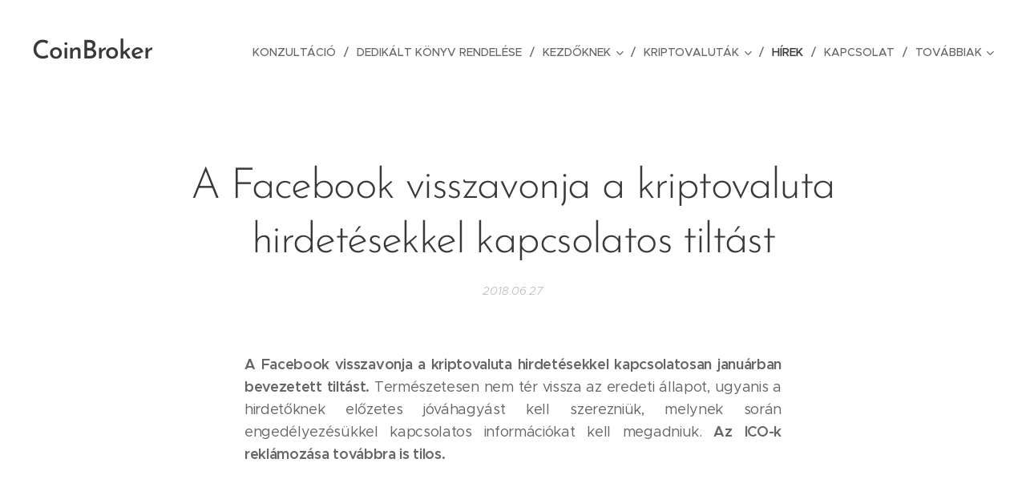

--- FILE ---
content_type: text/html; charset=UTF-8
request_url: https://www.coinbroker.hu/l/a-facebook-visszavonja-a-kriptovaluta-hirdetesekkel-kapcsolatos-tiltast/
body_size: 19916
content:
<!DOCTYPE html>
<html class="no-js" prefix="og: https://ogp.me/ns#" lang="hu">
<head><link rel="preconnect" href="https://duyn491kcolsw.cloudfront.net" crossorigin><link rel="preconnect" href="https://fonts.gstatic.com" crossorigin><meta charset="utf-8"><link rel="icon" href="https://duyn491kcolsw.cloudfront.net/files/2d/2di/2div3h.svg?ph=7ba39d276b" type="image/svg+xml" sizes="any"><link rel="icon" href="https://duyn491kcolsw.cloudfront.net/files/07/07f/07fzq8.svg?ph=7ba39d276b" type="image/svg+xml" sizes="16x16"><link rel="icon" href="https://duyn491kcolsw.cloudfront.net/files/1j/1j3/1j3767.ico?ph=7ba39d276b"><link rel="apple-touch-icon" href="https://duyn491kcolsw.cloudfront.net/files/1j/1j3/1j3767.ico?ph=7ba39d276b"><link rel="icon" href="https://duyn491kcolsw.cloudfront.net/files/1j/1j3/1j3767.ico?ph=7ba39d276b">
    <meta http-equiv="X-UA-Compatible" content="IE=edge">
    <title>A Facebook visszavonja a kriptovaluta hirdetésekkel kapcsolatos tiltást :: CoinBroker</title>
    <meta name="viewport" content="width=device-width,initial-scale=1">
    <meta name="msapplication-tap-highlight" content="no">
    
    <link href="https://duyn491kcolsw.cloudfront.net/files/0r/0rk/0rklmm.css?ph=7ba39d276b" media="print" rel="stylesheet">
    <link href="https://duyn491kcolsw.cloudfront.net/files/2e/2e5/2e5qgh.css?ph=7ba39d276b" media="screen and (min-width:100000em)" rel="stylesheet" data-type="cq" disabled>
    <link rel="stylesheet" href="https://duyn491kcolsw.cloudfront.net/files/41/41k/41kc5i.css?ph=7ba39d276b"><link rel="stylesheet" href="https://duyn491kcolsw.cloudfront.net/files/3b/3b2/3b2e8e.css?ph=7ba39d276b" media="screen and (min-width:37.5em)"><link rel="stylesheet" href="https://duyn491kcolsw.cloudfront.net/files/2v/2vp/2vpyx8.css?ph=7ba39d276b" data-wnd_color_scheme_file=""><link rel="stylesheet" href="https://duyn491kcolsw.cloudfront.net/files/34/34q/34qmjb.css?ph=7ba39d276b" data-wnd_color_scheme_desktop_file="" media="screen and (min-width:37.5em)" disabled=""><link rel="stylesheet" href="https://duyn491kcolsw.cloudfront.net/files/1j/1jo/1jorv9.css?ph=7ba39d276b" data-wnd_additive_color_file=""><link rel="stylesheet" href="https://duyn491kcolsw.cloudfront.net/files/1p/1pz/1pz926.css?ph=7ba39d276b" data-wnd_typography_file=""><link rel="stylesheet" href="https://duyn491kcolsw.cloudfront.net/files/1q/1qi/1qidly.css?ph=7ba39d276b" data-wnd_typography_desktop_file="" media="screen and (min-width:37.5em)" disabled=""><script>(()=>{let e=!1;const t=()=>{if(!e&&window.innerWidth>=600){for(let e=0,t=document.querySelectorAll('head > link[href*="css"][media="screen and (min-width:37.5em)"]');e<t.length;e++)t[e].removeAttribute("disabled");e=!0}};t(),window.addEventListener("resize",t),"container"in document.documentElement.style||fetch(document.querySelector('head > link[data-type="cq"]').getAttribute("href")).then((e=>{e.text().then((e=>{const t=document.createElement("style");document.head.appendChild(t),t.appendChild(document.createTextNode(e)),import("https://duyn491kcolsw.cloudfront.net/client/js.polyfill/container-query-polyfill.modern.js").then((()=>{let e=setInterval((function(){document.body&&(document.body.classList.add("cq-polyfill-loaded"),clearInterval(e))}),100)}))}))}))})()</script>
<link rel="preload stylesheet" href="https://duyn491kcolsw.cloudfront.net/files/2m/2m8/2m8msc.css?ph=7ba39d276b" as="style"><meta name="description" content="A Facebook visszavonja a kriptovaluta hirdetésekkel kapcsolatosan januárban bevezetett tiltást. Természetesen nem tér vissza az eredeti állapot, ugyanis a hirdetőknek előzetes jóváhagyást kell szerezniük, melynek során engedélyezésükkel kapcsolatos információkat kell megadniuk. Az ICO-k reklámozása továbbra is tilos."><meta name="keywords" content=""><meta name="generator" content="Webnode 2"><meta name="apple-mobile-web-app-capable" content="no"><meta name="apple-mobile-web-app-status-bar-style" content="black"><meta name="format-detection" content="telephone=no">



<meta property="og:url" content="https://coinbroker.hu/l/a-facebook-visszavonja-a-kriptovaluta-hirdetesekkel-kapcsolatos-tiltast/"><meta property="og:title" content="A Facebook visszavonja a kriptovaluta hirdetésekkel kapcsolatos tiltást :: CoinBroker"><meta property="og:type" content="article"><meta property="og:description" content="A Facebook visszavonja a kriptovaluta hirdetésekkel kapcsolatosan januárban bevezetett tiltást. Természetesen nem tér vissza az eredeti állapot, ugyanis a hirdetőknek előzetes jóváhagyást kell szerezniük, melynek során engedélyezésükkel kapcsolatos információkat kell megadniuk. Az ICO-k reklámozása továbbra is tilos."><meta property="og:site_name" content="CoinBroker"><meta property="og:image" content="https://7ba39d276b.clvaw-cdnwnd.com/62b2a453390396ee06da7945f7c8b63a/200000638-be11dbf12c/700/2018-06-27_09h58_43.png?ph=7ba39d276b"><meta property="og:article:published_time" content="2018-06-27T00:00:00+0200"><meta property="fb:app_id" content="225951590755638"><meta name="robots" content="index,follow"><link rel="canonical" href="https://www.coinbroker.hu/l/a-facebook-visszavonja-a-kriptovaluta-hirdetesekkel-kapcsolatos-tiltast/"><script>window.checkAndChangeSvgColor=function(c){try{var a=document.getElementById(c);if(a){c=[["border","borderColor"],["outline","outlineColor"],["color","color"]];for(var h,b,d,f=[],e=0,m=c.length;e<m;e++)if(h=window.getComputedStyle(a)[c[e][1]].replace(/\s/g,"").match(/^rgb[a]?\(([0-9]{1,3}),([0-9]{1,3}),([0-9]{1,3})/i)){b="";for(var g=1;3>=g;g++)b+=("0"+parseInt(h[g],10).toString(16)).slice(-2);"0"===b.charAt(0)&&(d=parseInt(b.substr(0,2),16),d=Math.max(16,d),b=d.toString(16)+b.slice(-4));f.push(c[e][0]+"="+b)}if(f.length){var k=a.getAttribute("data-src"),l=k+(0>k.indexOf("?")?"?":"&")+f.join("&");a.src!=l&&(a.src=l,a.outerHTML=a.outerHTML)}}}catch(n){}};</script><script>
		window._gtmDataLayer = window._gtmDataLayer || [];
		(function(w,d,s,l,i){w[l]=w[l]||[];w[l].push({'gtm.start':new Date().getTime(),event:'gtm.js'});
		var f=d.getElementsByTagName(s)[0],j=d.createElement(s),dl=l!='dataLayer'?'&l='+l:'';
		j.async=true;j.src='https://www.googletagmanager.com/gtm.js?id='+i+dl;f.parentNode.insertBefore(j,f);})
		(window,document,'script','_gtmDataLayer','GTM-542MMSL');</script></head>
<body class="l wt-blogpost ac-h ac-i ac-n l-default l-d-none b-btn-sq b-btn-s-l b-btn-dn b-btn-bw-1 img-d-n img-t-o img-h-z line-solid b-e-ds lbox-d c-s-n hn-tbg  wnd-fe"><noscript>
				<iframe
				 src="https://www.googletagmanager.com/ns.html?id=GTM-542MMSL"
				 height="0"
				 width="0"
				 style="display:none;visibility:hidden"
				 >
				 </iframe>
			</noscript>

<div class="wnd-page l-page cs-gray ac-none t-t-fs-m t-t-fw-m t-t-sp-n t-t-d-n t-s-fs-s t-s-fw-m t-s-sp-n t-s-d-n t-p-fs-m t-p-fw-m t-p-sp-n t-h-fs-s t-h-fw-s t-h-sp-n t-bq-fs-m t-bq-fw-m t-bq-sp-n t-bq-d-q t-btn-fw-l t-nav-fw-l t-pd-fw-l t-nav-tt-u">
    <div class="l-w t cf t-29">
        <div class="l-bg cf">
            <div class="s-bg-l">
                
                
            </div>
        </div>
        <header class="l-h cf">
            <div class="sw cf">
	<div class="sw-c cf"><section data-space="true" class="s s-hn s-hn-default wnd-mt-classic wnd-na-c logo-classic sc-none   wnd-w-wide wnd-nh-l hn-no-bg sc-w   wnd-nav-sticky menu-delimiters-slash">
	<div class="s-w">
		<div class="s-o">

			<div class="s-bg">
                <div class="s-bg-l">
                    
                    
                </div>
			</div>

			<div class="h-w h-f wnd-fixed">

				<div class="n-l">
					<div class="s-c menu-nav">
						<div class="logo-block">
							<div class="b b-l logo logo-default logo-nb brandon-grotesque wnd-logo-with-text logo-32 b-ls-l">
	<div class="b-l-c logo-content">
		<a class="b-l-link logo-link" href="/home/">

			

			

			<div class="b-l-br logo-br"></div>

			<div class="b-l-text logo-text-wrapper">
				<div class="b-l-text-w logo-text">
					<span class="b-l-text-c logo-text-cell">CoinBroker</span>
				</div>
			</div>

		</a>
	</div>
</div>
						</div>

						<div id="menu-slider">
							<div id="menu-block">
								<nav id="menu"><div class="menu-font menu-wrapper">
	<a href="#" class="menu-close" rel="nofollow" title="Close Menu"></a>
	<ul role="menubar" aria-label="Menü" class="level-1">
		<li role="none">
			<a class="menu-item" role="menuitem" href="/egyedi-konzultacio/"><span class="menu-item-text">Konzultáció</span></a>
			
		</li><li role="none">
			<a class="menu-item" role="menuitem" href="/dedikalt-konyv/"><span class="menu-item-text">Dedikált könyv rendelése</span></a>
			
		</li><li role="none" class="wnd-with-submenu">
			<a class="menu-item" role="menuitem" href="/kezdoknek/"><span class="menu-item-text">Kezdőknek</span></a>
			<ul role="menubar" aria-label="Menü" class="level-2">
		<li role="none">
			<a class="menu-item" role="menuitem" href="/kriptotozsdek/"><span class="menu-item-text">Kriptotőzsdék</span></a>
			
		</li><li role="none">
			<a class="menu-item" role="menuitem" href="/kriptovalutahasznalata/"><span class="menu-item-text">Kriptovaluták előnyei</span></a>
			
		</li><li role="none">
			<a class="menu-item" role="menuitem" href="/stabilcoinok/"><span class="menu-item-text">Stabilcoinok</span></a>
			
		</li><li role="none">
			<a class="menu-item" role="menuitem" href="/defi/"><span class="menu-item-text">DeFi</span></a>
			
		</li><li role="none">
			<a class="menu-item" role="menuitem" href="/biztonsag/"><span class="menu-item-text">Biztonság kérdése</span></a>
			
		</li><li role="none">
			<a class="menu-item" role="menuitem" href="/hard-fork/"><span class="menu-item-text">Hard fork</span></a>
			
		</li>
	</ul>
		</li><li role="none" class="wnd-with-submenu">
			<a class="menu-item" role="menuitem" href="/kriptoszotar-online/"><span class="menu-item-text">Kriptovaluták</span></a>
			<ul role="menubar" aria-label="Menü" class="level-2">
		<li role="none">
			<a class="menu-item" role="menuitem" href="/aave/"><span class="menu-item-text">AAVE</span></a>
			
		</li><li role="none">
			<a class="menu-item" role="menuitem" href="/algorand/"><span class="menu-item-text">Algorand</span></a>
			
		</li><li role="none">
			<a class="menu-item" role="menuitem" href="/apecoin/"><span class="menu-item-text">Apecoin</span></a>
			
		</li><li role="none">
			<a class="menu-item" role="menuitem" href="/arweave/"><span class="menu-item-text">Arweave</span></a>
			
		</li><li role="none">
			<a class="menu-item" role="menuitem" href="/audius/"><span class="menu-item-text">Audius</span></a>
			
		</li><li role="none">
			<a class="menu-item" role="menuitem" href="/automata-network/"><span class="menu-item-text">Automata Network</span></a>
			
		</li><li role="none">
			<a class="menu-item" role="menuitem" href="/avalanche/"><span class="menu-item-text">Avalanche</span></a>
			
		</li><li role="none">
			<a class="menu-item" role="menuitem" href="/binance-coin/"><span class="menu-item-text">Binance coin</span></a>
			
		</li><li role="none">
			<a class="menu-item" role="menuitem" href="/bitcoin/"><span class="menu-item-text">Bitcoin</span></a>
			
		</li><li role="none">
			<a class="menu-item" role="menuitem" href="/cardano/"><span class="menu-item-text">Cardano</span></a>
			
		</li><li role="none">
			<a class="menu-item" role="menuitem" href="/celo/"><span class="menu-item-text">Celo</span></a>
			
		</li><li role="none">
			<a class="menu-item" role="menuitem" href="/chainlink/"><span class="menu-item-text">Chainlink</span></a>
			
		</li><li role="none">
			<a class="menu-item" role="menuitem" href="/chiliz/"><span class="menu-item-text">Chiliz</span></a>
			
		</li><li role="none">
			<a class="menu-item" role="menuitem" href="/cosmos/"><span class="menu-item-text">Cosmos</span></a>
			
		</li><li role="none">
			<a class="menu-item" role="menuitem" href="/dash/"><span class="menu-item-text">Dash</span></a>
			
		</li><li role="none">
			<a class="menu-item" role="menuitem" href="/decentraland/"><span class="menu-item-text">Decentraland</span></a>
			
		</li><li role="none">
			<a class="menu-item" role="menuitem" href="/eos/"><span class="menu-item-text">EOS</span></a>
			
		</li><li role="none">
			<a class="menu-item" role="menuitem" href="/ethereum/"><span class="menu-item-text">Ethereum</span></a>
			
		</li><li role="none">
			<a class="menu-item" role="menuitem" href="/ethereum-classic/"><span class="menu-item-text">Ethereum Classic</span></a>
			
		</li><li role="none">
			<a class="menu-item" role="menuitem" href="/fantom/"><span class="menu-item-text">Fantom</span></a>
			
		</li><li role="none">
			<a class="menu-item" role="menuitem" href="/helium/"><span class="menu-item-text">Helium</span></a>
			
		</li><li role="none">
			<a class="menu-item" role="menuitem" href="/iost/"><span class="menu-item-text">IOST</span></a>
			
		</li><li role="none">
			<a class="menu-item" role="menuitem" href="/litecoin/"><span class="menu-item-text">Litecoin</span></a>
			
		</li><li role="none">
			<a class="menu-item" role="menuitem" href="/maker/"><span class="menu-item-text">Maker</span></a>
			
		</li><li role="none">
			<a class="menu-item" role="menuitem" href="/near/"><span class="menu-item-text">Near</span></a>
			
		</li><li role="none">
			<a class="menu-item" role="menuitem" href="/neo/"><span class="menu-item-text">NEO</span></a>
			
		</li><li role="none">
			<a class="menu-item" role="menuitem" href="/ontology/"><span class="menu-item-text">Ontology</span></a>
			
		</li><li role="none">
			<a class="menu-item" role="menuitem" href="/pancakeswap/"><span class="menu-item-text">Pancakeswap</span></a>
			
		</li><li role="none">
			<a class="menu-item" role="menuitem" href="/polkadot/"><span class="menu-item-text">Polkadot</span></a>
			
		</li><li role="none">
			<a class="menu-item" role="menuitem" href="/polygon/"><span class="menu-item-text">POLYGON</span></a>
			
		</li><li role="none">
			<a class="menu-item" role="menuitem" href="/quant/"><span class="menu-item-text">Quant</span></a>
			
		</li><li role="none">
			<a class="menu-item" role="menuitem" href="/ripple/"><span class="menu-item-text">Ripple</span></a>
			
		</li><li role="none">
			<a class="menu-item" role="menuitem" href="/safemoon/"><span class="menu-item-text">SAFEMOON</span></a>
			
		</li><li role="none">
			<a class="menu-item" role="menuitem" href="/singularitynet/"><span class="menu-item-text">SingularityNET</span></a>
			
		</li><li role="none">
			<a class="menu-item" role="menuitem" href="/solana/"><span class="menu-item-text">Solana</span></a>
			
		</li><li role="none">
			<a class="menu-item" role="menuitem" href="/stepn/"><span class="menu-item-text">STEPN</span></a>
			
		</li><li role="none">
			<a class="menu-item" role="menuitem" href="/terra/"><span class="menu-item-text">Terra</span></a>
			
		</li><li role="none">
			<a class="menu-item" role="menuitem" href="/thorchain/"><span class="menu-item-text">Thorchain</span></a>
			
		</li><li role="none">
			<a class="menu-item" role="menuitem" href="/tron/"><span class="menu-item-text">Tron</span></a>
			
		</li><li role="none">
			<a class="menu-item" role="menuitem" href="/uniswap/"><span class="menu-item-text">Uniswap</span></a>
			
		</li><li role="none">
			<a class="menu-item" role="menuitem" href="/vechain/"><span class="menu-item-text">VeChain</span></a>
			
		</li><li role="none">
			<a class="menu-item" role="menuitem" href="/zcash/"><span class="menu-item-text">Zcash</span></a>
			
		</li><li role="none">
			<a class="menu-item" role="menuitem" href="/zilliqa/"><span class="menu-item-text">Zilliqa</span></a>
			
		</li>
	</ul>
		</li><li role="none" class="wnd-active-path">
			<a class="menu-item" role="menuitem" href="/blog/"><span class="menu-item-text">Hírek</span></a>
			
		</li><li role="none">
			<a class="menu-item" role="menuitem" href="/kapcsolat/"><span class="menu-item-text">Kapcsolat</span></a>
			
		</li><li role="none">
			<a class="menu-item" role="menuitem" href="/privacy/"><span class="menu-item-text">privacy</span></a>
			
		</li>
	</ul>
	<span class="more-text">Továbbiak</span>
</div></nav>
							</div>
						</div>

						<div class="cart-and-mobile">
							
							

							<div id="menu-mobile">
								<a href="#" id="menu-submit"><span></span>Menü</a>
							</div>
						</div>

					</div>
				</div>

			</div>

		</div>
	</div>
</section></div>
</div>
        </header>
        <main class="l-m cf">
            <div class="sw cf">
	<div class="sw-c cf"><section data-space="true" class="s s-hm s-hm-bdh s-bdh cf sc-w   wnd-w-wider wnd-s-normal wnd-h-auto wnd-nh-l wnd-p-cc hn-no-bg hn-default">
    <div class="s-w cf">
	    <div class="s-o cf">
	        <div class="s-bg cf">
                <div class="s-bg-l">
                    
                    
                </div>
	        </div>
	        <div class="h-c s-c cf">
		        <div class="s-bdh-c b b-s-l b-s-r b-cs cf">
			        <div class="s-bdh-w">
			            <h1 class="s-bdh-t"><div class="ld">
	<span class="ld-c">A Facebook visszavonja a kriptovaluta hirdetésekkel kapcsolatos tiltást </span>
</div></h1>
			            <span class="s-bdh-d"><div class="ld">
	<span class="ld-c">2018.06.27</span>
</div></span>
			        </div>
		        </div>
	        </div>
	    </div>
    </div>
</section><section class="s s-basic cf sc-w   wnd-w-narrow wnd-s-normal wnd-h-auto" data-wnd_brightness="0" data-wnd_last_section>
	<div class="s-w cf">
		<div class="s-o s-fs cf">
			<div class="s-bg cf">
				<div class="s-bg-l">
                    
					
				</div>
			</div>
			<div class="s-c s-fs cf">
				<div class="ez cf wnd-no-cols">
	<div class="ez-c"><div class="b b-text cf">
	<div class="b-c b-text-c b-s b-s-t60 b-s-b60 b-cs cf"><p id="wnd_TextBlock_446301_inner_0" data-wnd_is_separable="1" data-wnd_separable_index="0" data-wnd_separable_id="wnd_TextBlock_446301" class="wnd-align-justify"><b>A Facebook visszavonja a kriptovaluta hirdetésekkel kapcsolatosan januárban
bevezetett tiltást. </b>Természetesen nem tér vissza az eredeti állapot, ugyanis a hirdetőknek
előzetes jóváhagyást kell szerezniük, melynek során engedélyezésükkel
kapcsolatos információkat kell megadniuk. <b>Az ICO-k reklámozása továbbra is
tilos. </b></p></div>
</div><div class="b-img b-img-default b b-s cf wnd-orientation-landscape wnd-type-image img-s-n" style="margin-left:22.08%;margin-right:22.08%;" id="wnd_ImageBlock_20848">
	<div class="b-img-w">
		<div class="b-img-c" style="padding-bottom:66.13%;text-align:center;">
            <picture><source type="image/webp" srcset="https://7ba39d276b.clvaw-cdnwnd.com/62b2a453390396ee06da7945f7c8b63a/200002037-ec2e1ec2e4/450/2018-06-27_09h58_43.webp?ph=7ba39d276b 450w, https://7ba39d276b.clvaw-cdnwnd.com/62b2a453390396ee06da7945f7c8b63a/200002037-ec2e1ec2e4/700/2018-06-27_09h58_43.webp?ph=7ba39d276b 496w, https://7ba39d276b.clvaw-cdnwnd.com/62b2a453390396ee06da7945f7c8b63a/200002037-ec2e1ec2e4/2018-06-27_09h58_43.webp?ph=7ba39d276b 496w" sizes="100vw" ><img id="wnd_ImageBlock_20848_img" src="https://7ba39d276b.clvaw-cdnwnd.com/62b2a453390396ee06da7945f7c8b63a/200000638-be11dbf12c/2018-06-27_09h58_43.png?ph=7ba39d276b" alt="" width="496" height="328" loading="lazy" style="top:0%;left:0%;width:100%;height:100%;position:absolute;" ></picture>
			</div>
		
	</div>
</div><div class="b b-text cf">
	<div class="b-c b-text-c b-s b-s-t60 b-s-b60 b-cs cf"><p id="wnd_TextBlock_446301_inner_1" data-wnd_is_separable="1" data-wnd_separable_index="1" data-wnd_separable_id="wnd_TextBlock_446301" class="wnd-align-justify">A korábbi tiltást a Facebook szándékosan akkor időzítette, amikor a
kriptovaluták szárnyaltak, viszont ezzel egyidőben rengeteg átveréssel és
csalással árasztották el a szabályozatlan piacot. A Facebookon kívül a Google,
a Twitter és a Snapchat is hasonlóan cselekedett.</p><p id="wnd_TextBlock_446301_inner_2" data-wnd_is_separable="1" data-wnd_separable_index="2" data-wnd_separable_id="wnd_TextBlock_446301" class="wnd-align-justify"><b>A Facebook szabályozása így a legálisan működő cégeket is letiltotta. Igaz,
hogy most újra lehetőséget kaptak a reklámozásra, de a megadott információk
alapján a Facebook dönti el, hogy engedélyezi-e azt vagy sem.</b></p><p id="wnd_TextBlock_446301_inner_3" data-wnd_is_separable="1" data-wnd_separable_index="3" data-wnd_separable_id="wnd_TextBlock_446301" class="wnd-align-justify">


</p><p id="wnd_TextBlock_446301_inner_4" data-wnd_is_separable="1" data-wnd_separable_index="4" data-wnd_separable_id="wnd_TextBlock_446301" class="wnd-align-justify">Továbbá májusban a Facebook létrehozott egy blockchain szakértői csoportot,
hogy vizsgálja és jobban megismerhesse a kriptovaluták mögött álló
technológiát.&nbsp;</p><p id="wnd_TextBlock_446301_inner_5" data-wnd_is_separable="1" data-wnd_separable_index="5" data-wnd_separable_id="wnd_TextBlock_446301" class="wnd-align-justify"><br></p><p id="wnd_TextBlock_446301_inner_6" data-wnd_is_separable="1" data-wnd_separable_index="6" data-wnd_separable_id="wnd_TextBlock_446301" class="wnd-align-justify">További információ: <a href="https://www.cnbc.com/2018/06/26/facebook-is-reversing-its-ban-on-cryptocurrency-ads.html" target="_blank">www.cnbc.com</a></p></div>
</div><div class="b b-s b-hr-line line-auto">
    <hr class="line-style line-color">
</div><div class="b b-text cf">
	<div class="b-c b-text-c b-s b-s-t60 b-s-b60 b-cs cf"><p class="wnd-align-center"><strong><a href="https://www.facebook.com/coinbroker.hu/" target="_blank">Híreinket a Facebook oldalunkon</a></strong> követheted nyomon, amelyhez már 2500-an csatlakoztak. Ha még több információt szeretnél hallani a témában, <a href="https://www.coinbroker.hu/kapcsolat/" target="_blank">iratkozz fel hírlevelünkre.</a></p><p class="wnd-align-center"><a href="https://twitter.com/kriptovalutak" target="_blank">Kövesd a híreket Twitter csatornánkon is!&nbsp;</a></p></div>
</div><div class="b b-s b-hr-line line-auto">
    <hr class="line-style line-color">
</div></div>
</div>
			</div>
		</div>
	</div>
</section></div>
</div>
<div class="s-bdf b-s b-s-t200 b-cs " data-wnd_social_buttons="true">
	<div class="s-bdf-share b-s-b200"><div id="fb-root"></div><script src="https://connect.facebook.net/hu_HU/sdk.js#xfbml=1&amp;version=v5.0&amp;appId=225951590755638&amp;autoLogAppEvents=1" async defer crossorigin="anonymous"></script><div style="margin-right: 20px" class="fb-share-button" data-href="https://www.coinbroker.hu/l/a-facebook-visszavonja-a-kriptovaluta-hirdetesekkel-kapcsolatos-tiltast/" data-layout="button" data-size="large"><a class="fb-xfbml-parse-ignore" target="_blank" href="https://www.facebook.com/sharer/sharer.php?u=https%3A%2F%2Fwww.coinbroker.hu%2Fl%2Fa-facebook-visszavonja-a-kriptovaluta-hirdetesekkel-kapcsolatos-tiltast%2F&amp;src=sdkpreparse">Share</a></div><a href="https://twitter.com/share" class="twitter-share-button" data-size="large">Tweet</a><script>window.twttr=function(t,e,r){var n,i=t.getElementsByTagName(e)[0],w=window.twttr||{};return t.getElementById(r)?w:((n=t.createElement(e)).id=r,n.src="https://platform.twitter.com/widgets.js",i.parentNode.insertBefore(n,i),w._e=[],w.ready=function(t){w._e.push(t)},w)}(document,"script","twitter-wjs");</script></div>
	<div class="s-bdf-comments"><div id="wnd-fb-comments" class="fb-comments" data-href="https://www.coinbroker.hu/l/a-facebook-visszavonja-a-kriptovaluta-hirdetesekkel-kapcsolatos-tiltast/" data-numposts="5" data-colorscheme="light"></div></div>
	<div class="s-bdf-html"></div>
</div>

        </main>
        <footer class="l-f cf">
            <div class="sw cf">
	<div class="sw-c cf"><section data-wn-border-element="s-f-border" class="s s-f s-f-basic s-f-simple sc-b   wnd-w-narrow wnd-s-higher">
	<div class="s-w">
		<div class="s-o">
			<div class="s-bg">
                <div class="s-bg-l">
                    
                    
                </div>
			</div>
			<div class="s-c s-f-l-w s-f-border">
				<div class="s-f-l b-s b-s-t0 b-s-b0">
					<div class="s-f-l-c s-f-l-c-first">
						<div class="s-f-cr"><span class="it b link">
	<span class="it-c"><font class="wnd-font-size-120">© 2017-2023 Coin Broker - Minden jog fenntartva.</font></span>
</span></div>
						<div class="s-f-sf">
                            <span class="sf b">
<span class="sf-content sf-c link">Powered by <a href="https://www.webnode.com/?utm_source=text&utm_medium=footer&utm_content=wnd2&utm_campaign=signature" rel="noopener nofollow" target="_blank">Webnode</a></span>
</span>
                            
                            
                            
                            
                        </div>
					</div>
					<div class="s-f-l-c s-f-l-c-last">
						<div class="s-f-lang lang-select cf">
	
</div>
					</div>
                    <div class="s-f-l-c s-f-l-c-currency">
                        <div class="s-f-ccy ccy-select cf">
	
</div>
                    </div>
				</div>
			</div>
		</div>
	</div>
</section></div>
</div>
        </footer>
    </div>
    
</div>


<script src="https://duyn491kcolsw.cloudfront.net/files/3e/3em/3eml8v.js?ph=7ba39d276b" crossorigin="anonymous" type="module"></script><script>document.querySelector(".wnd-fe")&&[...document.querySelectorAll(".c")].forEach((e=>{const t=e.querySelector(".b-text:only-child");t&&""===t.querySelector(".b-text-c").innerText&&e.classList.add("column-empty")}))</script>


<script src="https://duyn491kcolsw.cloudfront.net/client.fe/js.compiled/lang.hu.2086.js?ph=7ba39d276b" crossorigin="anonymous"></script><script src="https://duyn491kcolsw.cloudfront.net/client.fe/js.compiled/compiled.multi.2-2193.js?ph=7ba39d276b" crossorigin="anonymous"></script><script>var wnd = wnd || {};wnd.$data = {"image_content_items":{"wnd_ThumbnailBlock_29965":{"id":"wnd_ThumbnailBlock_29965","type":"wnd.pc.ThumbnailBlock"},"wnd_Section_default_294447":{"id":"wnd_Section_default_294447","type":"wnd.pc.Section"},"wnd_ImageBlock_20848":{"id":"wnd_ImageBlock_20848","type":"wnd.pc.ImageBlock"},"wnd_LogoBlock_45658":{"id":"wnd_LogoBlock_45658","type":"wnd.pc.LogoBlock"},"wnd_FooterSection_footer_3984":{"id":"wnd_FooterSection_footer_3984","type":"wnd.pc.FooterSection"}},"svg_content_items":{"wnd_ImageBlock_20848":{"id":"wnd_ImageBlock_20848","type":"wnd.pc.ImageBlock"},"wnd_LogoBlock_45658":{"id":"wnd_LogoBlock_45658","type":"wnd.pc.LogoBlock"}},"content_items":[],"eshopSettings":{"ESHOP_SETTINGS_DISPLAY_PRICE_WITHOUT_VAT":false,"ESHOP_SETTINGS_DISPLAY_ADDITIONAL_VAT":false,"ESHOP_SETTINGS_DISPLAY_SHIPPING_COST":false},"project_info":{"isMultilanguage":false,"isMulticurrency":false,"eshop_tax_enabled":"0","country_code":"","contact_state":null,"eshop_tax_type":"VAT","eshop_discounts":false,"graphQLURL":"https:\/\/coinbroker.hu\/servers\/graphql\/","iubendaSettings":{"cookieBarCode":"","cookiePolicyCode":"","privacyPolicyCode":"","termsAndConditionsCode":""}}};</script><script>wnd.$system = {"fileSystemType":"aws_s3","localFilesPath":"https:\/\/www.coinbroker.hu\/_files\/","awsS3FilesPath":"https:\/\/7ba39d276b.clvaw-cdnwnd.com\/62b2a453390396ee06da7945f7c8b63a\/","staticFiles":"https:\/\/duyn491kcolsw.cloudfront.net\/files","isCms":false,"staticCDNServers":["https:\/\/duyn491kcolsw.cloudfront.net\/"],"fileUploadAllowExtension":["jpg","jpeg","jfif","png","gif","bmp","ico","svg","webp","tiff","pdf","doc","docx","ppt","pptx","pps","ppsx","odt","xls","xlsx","txt","rtf","mp3","wma","wav","ogg","amr","flac","m4a","3gp","avi","wmv","mov","mpg","mkv","mp4","mpeg","m4v","swf","gpx","stl","csv","xml","txt","dxf","dwg","iges","igs","step","stp"],"maxUserFormFileLimit":4194304,"frontendLanguage":"hu","backendLanguage":"hu","frontendLanguageId":"1","page":{"id":50000001,"identifier":"l","template":{"id":200000681,"styles":{"background":{"default":null},"additiveColor":"ac-none","scheme":"cs-gray","acHeadings":true,"acIcons":true,"lineStyle":"line-solid","imageTitle":"img-t-o","imageHover":"img-h-z","imageStyle":"img-d-n","buttonDecoration":"b-btn-dn","buttonStyle":"b-btn-sq","buttonSize":"b-btn-s-l","buttonBorders":"b-btn-bw-1","lightboxStyle":"lbox-d","eshopGridItemStyle":"b-e-ds","eshopGridItemAlign":"b-e-c","columnSpaces":"c-s-n","acMenu":true,"layoutType":"l-default","layoutDecoration":"l-d-none","formStyle":"default","menuType":"","menuStyle":"menu-delimiters-slash","sectionWidth":"wnd-w-narrow","sectionSpace":"wnd-s-normal","typography":"t-29_new","typoTitleSizes":"t-t-fs-m","typoTitleWeights":"t-t-fw-m","typoTitleSpacings":"t-t-sp-n","typoTitleDecorations":"t-t-d-n","typoHeadingSizes":"t-h-fs-s","typoHeadingWeights":"t-h-fw-s","typoHeadingSpacings":"t-h-sp-n","typoSubtitleSizes":"t-s-fs-s","typoSubtitleWeights":"t-s-fw-m","typoSubtitleSpacings":"t-s-sp-n","typoSubtitleDecorations":"t-s-d-n","typoParagraphSizes":"t-p-fs-m","typoParagraphWeights":"t-p-fw-m","typoParagraphSpacings":"t-p-sp-n","typoBlockquoteSizes":"t-bq-fs-m","typoBlockquoteWeights":"t-bq-fw-m","typoBlockquoteSpacings":"t-bq-sp-n","typoBlockquoteDecorations":"t-bq-d-q","buttonWeight":"t-btn-fw-l","menuWeight":"t-nav-fw-l","productWeight":"t-pd-fw-l","menuTextTransform":"t-nav-tt-u"}},"layout":"blog_detail","name":"A Facebook visszavonja a kriptovaluta hirdet\u00e9sekkel kapcsolatos tilt\u00e1st ","html_title":null,"language":"hu","langId":1,"isHomepage":false,"meta_description":null,"meta_keywords":null,"header_code":null,"footer_code":null,"styles":null,"countFormsEntries":[]},"listingsPrefix":"\/l\/","productPrefix":"\/p\/","cartPrefix":"\/cart\/","checkoutPrefix":"\/checkout\/","searchPrefix":"\/search\/","isCheckout":false,"isEshop":false,"hasBlog":true,"isProductDetail":false,"isListingDetail":true,"listing_page":{"id":200000686,"template_id":50000000,"link":"\/blog\/","identifier":"a-facebook-visszavonja-a-kriptovaluta-hirdetesekkel-kapcsolatos-tiltast"},"hasEshopAnalytics":false,"gTagId":null,"gAdsId":null,"format":{"be":{"DATE_TIME":{"mask":"%Y.%m.%d %H:%M","regexp":"^(([0-9]{1,4}\\.(0?[1-9]|1[0-2])\\.(0?[1-9]|[1,2][0-9]|3[0,1]))(( [0-1][0-9]| 2[0-3]):[0-5][0-9])?|(([0-9]{4}(0[1-9]|1[0-2])(0[1-9]|[1,2][0-9]|3[0,1])(0[0-9]|1[0-9]|2[0-3])[0-5][0-9][0-5][0-9])))?$"},"DATE":{"mask":"%Y.%m.%d","regexp":"^([0-9]{1,4}\\.(0?[1-9]|1[0-2])\\.(0?[1-9]|[1,2][0-9]|3[0,1]))$"},"CURRENCY":{"mask":{"point":",","thousands":".","decimals":0,"mask":"%s","zerofill":true}}},"fe":{"DATE_TIME":{"mask":"%Y.%m.%d %H:%M","regexp":"^(([0-9]{1,4}\\.(0?[1-9]|1[0-2])\\.(0?[1-9]|[1,2][0-9]|3[0,1]))(( [0-1][0-9]| 2[0-3]):[0-5][0-9])?|(([0-9]{4}(0[1-9]|1[0-2])(0[1-9]|[1,2][0-9]|3[0,1])(0[0-9]|1[0-9]|2[0-3])[0-5][0-9][0-5][0-9])))?$"},"DATE":{"mask":"%Y.%m.%d","regexp":"^([0-9]{1,4}\\.(0?[1-9]|1[0-2])\\.(0?[1-9]|[1,2][0-9]|3[0,1]))$"},"CURRENCY":{"mask":{"point":",","thousands":".","decimals":0,"mask":"%s","zerofill":true}}}},"e_product":null,"listing_item":{"id":200003440,"name":"A Facebook visszavonja a kriptovaluta hirdet\u00e9sekkel kapcsolatos tilt\u00e1st ","identifier":"a-facebook-visszavonja-a-kriptovaluta-hirdetesekkel-kapcsolatos-tiltast","date":"20180627000000","meta_description":null,"meta_keywords":null,"html_title":null,"styles":null,"content_items":{"wnd_PerexBlock_94425":{"type":"wnd.pc.PerexBlock","id":"wnd_PerexBlock_94425","context":"page","text":"\u003Cp\u003E\u003Cb\u003EA Facebook visszavonja a kriptovaluta hirdet\u00e9sekkel kapcsolatosan janu\u00e1rban bevezetett tilt\u00e1st. \u003C\/b\u003ETerm\u00e9szetesen nem t\u00e9r vissza az eredeti \u00e1llapot, ugyanis a hirdet\u0151knek el\u0151zetes j\u00f3v\u00e1hagy\u00e1st kell szerezni\u00fck, melynek sor\u00e1n enged\u00e9lyez\u00e9s\u00fckkel kapcsolatos inform\u00e1ci\u00f3kat kell megadniuk. \u003Cb\u003EAz ICO-k rekl\u00e1moz\u00e1sa tov\u00e1bbra is tilos. \u003C\/b\u003E\u003C\/p\u003E"},"wnd_ThumbnailBlock_29965":{"type":"wnd.pc.ThumbnailBlock","id":"wnd_ThumbnailBlock_29965","context":"page","style":{"background":{"default":{"default":"wnd-background-image"}},"backgroundSettings":{"default":{"default":{"id":200000638,"src":"200000638-be11dbf12c\/2018-06-27_09h58_43.png","dataType":"filesystem_files","width":496,"height":328,"mediaType":"myImages","mime":"image\/png","alternatives":{"image\/webp":{"id":200002037,"src":"200002037-ec2e1ec2e4\/2018-06-27_09h58_43.webp","dataType":"filesystem_files","width":"496","height":"328","mime":"image\/webp"}}}}}},"refs":{"filesystem_files":[{"filesystem_files.id":200000638}]}},"wnd_SectionWrapper_81183":{"type":"wnd.pc.SectionWrapper","id":"wnd_SectionWrapper_81183","context":"page","content":["wnd_BlogDetailHeaderSection_blog_detail_header_14353","wnd_Section_default_294447"]},"wnd_BlogDetailHeaderSection_blog_detail_header_14353":{"id":"wnd_BlogDetailHeaderSection_blog_detail_header_14353","type":"wnd.pc.BlogDetailHeaderSection","contentIdentifier":"blog_detail_header","context":"page","content":{"default":["wnd_ListingDataBlock_588454","wnd_ListingDataBlock_138111"],"default_box":["wnd_ListingDataBlock_588454","wnd_ListingDataBlock_138111"]},"contentMap":{"wnd.pc.ListingDataBlock":{"name":"wnd_ListingDataBlock_588454","date":"wnd_ListingDataBlock_138111"}},"style":{"sectionColor":{"default":"sc-w"},"sectionWidth":{"default":"wnd-w-wider"},"sectionSpace":{"default":"wnd-s-normal"},"sectionHeight":{"default":"wnd-h-auto"},"sectionPosition":{"default":"wnd-p-cc"}},"variant":{"default":"default"}},"wnd_StyledInlineTextBlock_571513":{"type":"wnd.pc.StyledInlineTextBlock","id":"wnd_StyledInlineTextBlock_571513","context":"page","code":"A FACEBOOK VISSZAVONJA A KRIPTOVALUTA HIRDET\u00c9SEKKEL KAPCSOLATOS TILT\u00c1ST ","style":{"class":"","cssClasses":{"color":"claim-default claim-nb","fontSize":"","fontFamily":"brandon-grotesque","size":"claim-80"}}},"wnd_StyledInlineTextBlock_43806":{"type":"wnd.pc.StyledInlineTextBlock","id":"wnd_StyledInlineTextBlock_43806","context":"page","code":"","style":{"class":"","cssClasses":{"color":"claim-default claim-nb","fontFamily":"brandon-grotesque","size":"claim-80","fontSize":""}}},"wnd_ListingDataBlock_588454":{"type":"wnd.pc.ListingDataBlock","id":"wnd_ListingDataBlock_588454","context":"page","refDataType":"listing_items","refDataKey":"listing_items.name","refDataId":200000781},"wnd_ListingDataBlock_138111":{"type":"wnd.pc.ListingDataBlock","id":"wnd_ListingDataBlock_138111","context":"page","refDataType":"listing_items","refDataKey":"listing_items.date","refDataId":200000781},"wnd_Section_default_294447":{"type":"wnd.pc.Section","contentIdentifier":"default","id":"wnd_Section_default_294447","context":"page","content":{"default":["wnd_EditZone_168197"],"default2":["wnd_EditZone_168197"],"default_box":["wnd_EditZone_168197"]},"contentMap":{"wnd.pc.EditZone":{"master-01":"wnd_EditZone_168197"}},"style":{"sectionColor":{"default":"sc-w"},"sectionWidth":{"default":"wnd-w-narrow"},"sectionSpace":{"default":"wnd-s-normal"},"sectionHeight":{"default":"wnd-h-auto"},"sectionPosition":{"default":"wnd-p-cc"}},"variant":{"default":"default"}},"wnd_EditZone_168197":{"type":"wnd.pc.EditZone","id":"wnd_EditZone_168197","context":"page","content":["wnd_TextBlock_446301","wnd_ImageBlock_20848","wnd_TextBlock_75391","wnd_HrLineBlock_53463","wnd_TextBlock_8674","wnd_HrLineBlock_45127"]},"wnd_TextBlock_446301":{"type":"wnd.pc.TextBlock","id":"wnd_TextBlock_446301","context":"page","code":"\u003Cp id=\u0022wnd_TextBlock_446301_inner_0\u0022 data-wnd_is_separable=\u00221\u0022 data-wnd_separable_index=\u00220\u0022 data-wnd_separable_id=\u0022wnd_TextBlock_446301\u0022 class=\u0022wnd-align-justify\u0022\u003E\u003Cb\u003EA Facebook visszavonja a kriptovaluta hirdet\u00e9sekkel kapcsolatosan janu\u00e1rban\nbevezetett tilt\u00e1st. \u003C\/b\u003ETerm\u00e9szetesen nem t\u00e9r vissza az eredeti \u00e1llapot, ugyanis a hirdet\u0151knek\nel\u0151zetes j\u00f3v\u00e1hagy\u00e1st kell szerezni\u00fck, melynek sor\u00e1n enged\u00e9lyez\u00e9s\u00fckkel\nkapcsolatos inform\u00e1ci\u00f3kat kell megadniuk. \u003Cb\u003EAz ICO-k rekl\u00e1moz\u00e1sa tov\u00e1bbra is\ntilos. \u003C\/b\u003E\u003C\/p\u003E"},"wnd_HrLineBlock_53463":{"id":"wnd_HrLineBlock_53463","context":"page","type":"wnd.pc.HrLineBlock"},"wnd_TextBlock_8674":{"id":"wnd_TextBlock_8674","context":"page","code":"\u003Cp class=\u0022wnd-align-center\u0022\u003E\u003Cstrong\u003E\u003Ca href=\u0022https:\/\/www.facebook.com\/coinbroker.hu\/\u0022 target=\u0022_blank\u0022\u003EH\u00edreinket a Facebook oldalunkon\u003C\/a\u003E\u003C\/strong\u003E k\u00f6vetheted nyomon, amelyhez m\u00e1r 2500-an csatlakoztak. Ha m\u00e9g t\u00f6bb inform\u00e1ci\u00f3t szeretn\u00e9l hallani a t\u00e9m\u00e1ban, \u003Ca href=\u0022https:\/\/www.coinbroker.hu\/kapcsolat\/\u0022 target=\u0022_blank\u0022\u003Eiratkozz fel h\u00edrlevel\u00fcnkre.\u003C\/a\u003E\u003C\/p\u003E\u003Cp class=\u0022wnd-align-center\u0022\u003E\u003Ca href=\u0022https:\/\/twitter.com\/kriptovalutak\u0022 target=\u0022_blank\u0022\u003EK\u00f6vesd a h\u00edreket Twitter csatorn\u00e1nkon is!\u0026nbsp;\u003C\/a\u003E\u003C\/p\u003E","type":"wnd.pc.TextBlock"},"wnd_HrLineBlock_45127":{"id":"wnd_HrLineBlock_45127","context":"page","type":"wnd.pc.HrLineBlock"},"wnd_TextBlock_75391":{"id":"wnd_TextBlock_75391","context":"page","code":"\u003Cp id=\u0022wnd_TextBlock_446301_inner_1\u0022 data-wnd_is_separable=\u00221\u0022 data-wnd_separable_index=\u00221\u0022 data-wnd_separable_id=\u0022wnd_TextBlock_446301\u0022 class=\u0022wnd-align-justify\u0022\u003EA kor\u00e1bbi tilt\u00e1st a Facebook sz\u00e1nd\u00e9kosan akkor id\u0151z\u00edtette, amikor a\nkriptovalut\u00e1k sz\u00e1rnyaltak, viszont ezzel egyid\u0151ben rengeteg \u00e1tver\u00e9ssel \u00e9s\ncsal\u00e1ssal \u00e1rasztott\u00e1k el a szab\u00e1lyozatlan piacot. A Facebookon k\u00edv\u00fcl a Google,\na Twitter \u00e9s a Snapchat is hasonl\u00f3an cselekedett.\u003C\/p\u003E\u003Cp id=\u0022wnd_TextBlock_446301_inner_2\u0022 data-wnd_is_separable=\u00221\u0022 data-wnd_separable_index=\u00222\u0022 data-wnd_separable_id=\u0022wnd_TextBlock_446301\u0022 class=\u0022wnd-align-justify\u0022\u003E\u003Cb\u003EA Facebook szab\u00e1lyoz\u00e1sa \u00edgy a leg\u00e1lisan m\u0171k\u00f6d\u0151 c\u00e9geket is letiltotta. Igaz,\nhogy most \u00fajra lehet\u0151s\u00e9get kaptak a rekl\u00e1moz\u00e1sra, de a megadott inform\u00e1ci\u00f3k\nalapj\u00e1n a Facebook d\u00f6nti el, hogy enged\u00e9lyezi-e azt vagy sem.\u003C\/b\u003E\u003C\/p\u003E\u003Cp id=\u0022wnd_TextBlock_446301_inner_3\u0022 data-wnd_is_separable=\u00221\u0022 data-wnd_separable_index=\u00223\u0022 data-wnd_separable_id=\u0022wnd_TextBlock_446301\u0022 class=\u0022wnd-align-justify\u0022\u003E\n\n\n\u003C\/p\u003E\u003Cp id=\u0022wnd_TextBlock_446301_inner_4\u0022 data-wnd_is_separable=\u00221\u0022 data-wnd_separable_index=\u00224\u0022 data-wnd_separable_id=\u0022wnd_TextBlock_446301\u0022 class=\u0022wnd-align-justify\u0022\u003ETov\u00e1bb\u00e1 m\u00e1jusban a Facebook l\u00e9trehozott egy blockchain szak\u00e9rt\u0151i csoportot,\nhogy vizsg\u00e1lja \u00e9s jobban megismerhesse a kriptovalut\u00e1k m\u00f6g\u00f6tt \u00e1ll\u00f3\ntechnol\u00f3gi\u00e1t.\u0026nbsp;\u003C\/p\u003E\u003Cp id=\u0022wnd_TextBlock_446301_inner_5\u0022 data-wnd_is_separable=\u00221\u0022 data-wnd_separable_index=\u00225\u0022 data-wnd_separable_id=\u0022wnd_TextBlock_446301\u0022 class=\u0022wnd-align-justify\u0022\u003E\u003Cbr\u003E\u003C\/p\u003E\u003Cp id=\u0022wnd_TextBlock_446301_inner_6\u0022 data-wnd_is_separable=\u00221\u0022 data-wnd_separable_index=\u00226\u0022 data-wnd_separable_id=\u0022wnd_TextBlock_446301\u0022 class=\u0022wnd-align-justify\u0022\u003ETov\u00e1bbi inform\u00e1ci\u00f3: \u003Ca href=\u0022https:\/\/www.cnbc.com\/2018\/06\/26\/facebook-is-reversing-its-ban-on-cryptocurrency-ads.html\u0022 target=\u0022_blank\u0022\u003Ewww.cnbc.com\u003C\/a\u003E\u003C\/p\u003E","type":"wnd.pc.TextBlock"},"wnd_ImageBlock_20848":{"id":"wnd_ImageBlock_20848","context":"page","variant":"default","description":"","link":"","style":{"paddingBottom":66.13,"margin":{"left":22.08,"right":22.08},"float":"","clear":"none","width":50},"image":{"id":200000638,"dataType":"filesystem_files","style":{"height":100,"width":100,"top":0,"left":0},"ratio":{"vertical":2,"horizontal":2},"size":{"width":496,"height":328},"src":"200000638-be11dbf12c\/2018-06-27_09h58_43.png","alternatives":{"image\/webp":{"id":200002037,"src":"200002037-ec2e1ec2e4\/2018-06-27_09h58_43.webp","dataType":"filesystem_files","width":"496","height":"328","mime":"image\/webp"}}},"type":"wnd.pc.ImageBlock","refs":{"filesystem_files":[{"filesystem_files.id":200000638}]},"shape":"img-s-n"}}},"feReleasedFeatures":{"dualCurrency":false,"HeurekaSatisfactionSurvey":false,"productAvailability":true},"labels":{"dualCurrency.fixedRate":"","invoicesGenerator.W2EshopInvoice.alreadyPayed":"Ne fizess! - M\u00e1r fizetve","invoicesGenerator.W2EshopInvoice.amount":"Mennyis\u00e9g:","invoicesGenerator.W2EshopInvoice.contactInfo":"El\u00e9rhet\u0151s\u00e9g:","invoicesGenerator.W2EshopInvoice.couponCode":"Kupon k\u00f3d:","invoicesGenerator.W2EshopInvoice.customer":"Vev\u0151:","invoicesGenerator.W2EshopInvoice.dateOfIssue":"Ki\u00e1ll\u00edt\u00e1s d\u00e1tuma:","invoicesGenerator.W2EshopInvoice.dateOfTaxableSupply":"A teljes\u00edt\u00e9s id\u0151pontja:","invoicesGenerator.W2EshopInvoice.dic":"Ad\u00f3sz\u00e1m:","invoicesGenerator.W2EshopInvoice.discount":"Kedvezm\u00e9ny","invoicesGenerator.W2EshopInvoice.dueDate":"Fizet\u00e9si hat\u00e1rid\u0151:","invoicesGenerator.W2EshopInvoice.email":"E-mail:","invoicesGenerator.W2EshopInvoice.filenamePrefix":"Sz\u00e1mla-","invoicesGenerator.W2EshopInvoice.fiscalCode":"Fiscal code:","invoicesGenerator.W2EshopInvoice.freeShipping":"Ingyenes sz\u00e1ll\u00edt\u00e1s","invoicesGenerator.W2EshopInvoice.ic":"C\u00e9gjegyz\u00e9ksz\u00e1m:","invoicesGenerator.W2EshopInvoice.invoiceNo":"Sz\u00e1mlasz\u00e1m","invoicesGenerator.W2EshopInvoice.invoiceNoTaxed":"Sz\u00e1mla - Ad\u00f3sz\u00e1mla sz\u00e1ma","invoicesGenerator.W2EshopInvoice.notVatPayers":"Ad\u00f3mentesen regisztr\u00e1lva","invoicesGenerator.W2EshopInvoice.orderNo":"Rendel\u00e9si sz\u00e1m:","invoicesGenerator.W2EshopInvoice.paymentPrice":"Fizet\u00e9si m\u00f3d \u00e1ra:","invoicesGenerator.W2EshopInvoice.pec":"PEC:","invoicesGenerator.W2EshopInvoice.phone":"Telefon:","invoicesGenerator.W2EshopInvoice.priceExTax":"Nett\u00f3 \u00e1r (\u00c1fa n\u00e9lk\u00fcl):","invoicesGenerator.W2EshopInvoice.priceIncludingTax":"Brutt\u00f3 \u00e1r (\u00c1f\u00e1-val):","invoicesGenerator.W2EshopInvoice.product":"Term\u00e9k:","invoicesGenerator.W2EshopInvoice.productNr":"Term\u00e9k sz\u00e1m:","invoicesGenerator.W2EshopInvoice.recipientCode":"C\u00edmzett k\u00f3dja:","invoicesGenerator.W2EshopInvoice.shippingAddress":"Sz\u00e1ll\u00edt\u00e1si c\u00edm:","invoicesGenerator.W2EshopInvoice.shippingPrice":"Sz\u00e1ll\u00edt\u00e1si k\u00f6lts\u00e9g:","invoicesGenerator.W2EshopInvoice.subtotal":"Term\u00e9kek \u00f6sszesen:","invoicesGenerator.W2EshopInvoice.sum":"Teljes \u00f6sszeg:","invoicesGenerator.W2EshopInvoice.supplier":"Szolg\u00e1ltat\u00f3:","invoicesGenerator.W2EshopInvoice.tax":"\u00c1fa:","invoicesGenerator.W2EshopInvoice.total":"\u00d6sszesen:","invoicesGenerator.W2EshopInvoice.web":"Web:","wnd.errorBandwidthStorage.description":"Eln\u00e9z\u00e9st k\u00e9r\u00fcnk az esetleges kellemetlens\u00e9gek\u00e9rt. Ha te vagy a weboldal tulajdonosa, k\u00e9rj\u00fck, jelentkezz be a fi\u00f3kodba, hogy megtudd, hogyan \u00e1ll\u00edthatod vissza a weboldalt.","wnd.errorBandwidthStorage.heading":"A honlap jelenleg nem el\u00e9rhet\u0151 (vagy karbantart\u00e1s alatt \u00e1ll)","wnd.es.CheckoutShippingService.correiosDeliveryWithSpecialConditions":"CEP de destino est\u00e1 sujeito a condi\u00e7\u00f5es especiais de entrega pela ECT e ser\u00e1 realizada com o acr\u00e9scimo de at\u00e9 7 (sete) dias \u00fateis ao prazo regular.","wnd.es.CheckoutShippingService.correiosWithoutHomeDelivery":"CEP de destino est\u00e1 temporariamente sem entrega domiciliar. A entrega ser\u00e1 efetuada na ag\u00eancia indicada no Aviso de Chegada que ser\u00e1 entregue no endere\u00e7o do destinat\u00e1rio","wnd.es.ProductEdit.unit.cm":"cm","wnd.es.ProductEdit.unit.floz":"folyad\u00e9k uncia","wnd.es.ProductEdit.unit.ft":"l\u00e1b","wnd.es.ProductEdit.unit.ft2":"ft\u00b2","wnd.es.ProductEdit.unit.g":"g","wnd.es.ProductEdit.unit.gal":"gallon","wnd.es.ProductEdit.unit.in":"h\u00fcvelyk","wnd.es.ProductEdit.unit.inventoryQuantity":"db","wnd.es.ProductEdit.unit.inventorySize":"cm","wnd.es.ProductEdit.unit.inventorySize.cm":"cm","wnd.es.ProductEdit.unit.inventorySize.inch":"h\u00fcvelyk","wnd.es.ProductEdit.unit.inventoryWeight":"kg","wnd.es.ProductEdit.unit.inventoryWeight.kg":"kg","wnd.es.ProductEdit.unit.inventoryWeight.lb":"font","wnd.es.ProductEdit.unit.l":"l","wnd.es.ProductEdit.unit.m":"m","wnd.es.ProductEdit.unit.m2":"m\u00b2","wnd.es.ProductEdit.unit.m3":"m\u00b3","wnd.es.ProductEdit.unit.mg":"mg","wnd.es.ProductEdit.unit.ml":"ml","wnd.es.ProductEdit.unit.mm":"mm","wnd.es.ProductEdit.unit.oz":"uncia","wnd.es.ProductEdit.unit.pcs":"db","wnd.es.ProductEdit.unit.pt":"pt","wnd.es.ProductEdit.unit.qt":"negyed","wnd.es.ProductEdit.unit.yd":"yard","wnd.es.ProductList.inventory.outOfStock":"Nincs rakt\u00e1ron","wnd.fe.CheckoutFi.creditCard":"K\u00e1rty\u00e1s fizet\u00e9s","wnd.fe.CheckoutSelectMethodKlarnaPlaygroundItem":"{name} playground test","wnd.fe.CheckoutSelectMethodZasilkovnaItem.change":"M\u00e1sik \u00e1tv\u00e9teli pont","wnd.fe.CheckoutSelectMethodZasilkovnaItem.choose":"V\u00e1laszd ki az \u00e1tv\u00e9teli pontot","wnd.fe.CheckoutSelectMethodZasilkovnaItem.error":"K\u00e9rj\u00fck, v\u00e1lassz ki egy \u00e1tv\u00e9teli pontot","wnd.fe.CheckoutZipField.brInvalid":"K\u00e9rj\u00fck, adj meg \u00e9rv\u00e9nyes ir\u00e1ny\u00edt\u00f3sz\u00e1mot XXXXX-XXX form\u00e1tumban","wnd.fe.CookieBar.message":"Ez a weboldal cookie-kat (s\u00fctiket) haszn\u00e1l az\u00e9rt, hogy a weboldal haszn\u00e1lata sor\u00e1n a lehet\u0151 legjobb \u00e9lm\u00e9nyt tudjuk biztos\u00edtani. A weboldalon t\u00f6rt\u00e9n\u0151 tov\u00e1bbi b\u00f6ng\u00e9sz\u00e9ssel hozz\u00e1j\u00e1rul a cookie-k haszn\u00e1lat\u00e1hoz.","wnd.fe.FeFooter.createWebsite":"K\u00e9sz\u00edtsd el weboldaladat ingyen!","wnd.fe.FormManager.error.file.invalidExtOrCorrupted":"Ezt a f\u00e1jlt nem lehet feldolgozni. Vagy a f\u00e1jl s\u00e9r\u00fclt, vagy a kiterjeszt\u00e9se nem egyezik a f\u00e1jl form\u00e1tum\u00e1val.","wnd.fe.FormManager.error.file.notAllowedExtension":"A f\u00e1jlkiterjeszt\u00e9s \u0022{EXTENSION}\u0022 nem megengedett.","wnd.fe.FormManager.error.file.required":"K\u00e9rem, v\u00e1laszd ki a felt\u00f6ltend\u0151 f\u00e1jlt.","wnd.fe.FormManager.error.file.sizeExceeded":"A felt\u00f6ltend\u0151 f\u00e1jl maxim\u00e1lis m\u00e9rete {SIZE} MB.","wnd.fe.FormManager.error.userChangePassword":"A jelszavak nem egyeznek","wnd.fe.FormManager.error.userLogin.inactiveAccount":"A regisztr\u00e1ci\u00f3 m\u00e9g nem ker\u00fclt j\u00f3v\u00e1hagy\u00e1sra,  m\u00e9g nem tud bejelentkezni.","wnd.fe.FormManager.error.userLogin.invalidLogin":"Hib\u00e1s felhaszn\u00e1l\u00f3n\u00e9v (email c\u00edm) vagy jelsz\u00f3!","wnd.fe.FreeBarBlock.buttonText":"Kezdd el","wnd.fe.FreeBarBlock.longText":"Ez a weboldal a Webnode seg\u00edts\u00e9g\u00e9vel k\u00e9sz\u00fclt. \u003Cstrong\u003EK\u00e9sz\u00edtsd el a saj\u00e1todat\u003C\/strong\u003E ingyenesen m\u00e9g ma!","wnd.fe.ListingData.shortMonthName.Apr":"\u00c1pr","wnd.fe.ListingData.shortMonthName.Aug":"Aug","wnd.fe.ListingData.shortMonthName.Dec":"Dec","wnd.fe.ListingData.shortMonthName.Feb":"Febr","wnd.fe.ListingData.shortMonthName.Jan":"Jan","wnd.fe.ListingData.shortMonthName.Jul":"J\u00fal","wnd.fe.ListingData.shortMonthName.Jun":"J\u00fan","wnd.fe.ListingData.shortMonthName.Mar":"M\u00e1rc","wnd.fe.ListingData.shortMonthName.May":"M\u00e1j","wnd.fe.ListingData.shortMonthName.Nov":"Nov","wnd.fe.ListingData.shortMonthName.Oct":"Okt","wnd.fe.ListingData.shortMonthName.Sep":"Szept","wnd.fe.ShoppingCartManager.count.between2And4":"{COUNT} term\u00e9kek","wnd.fe.ShoppingCartManager.count.moreThan5":"{COUNT} term\u00e9kek","wnd.fe.ShoppingCartManager.count.one":"{COUNT} term\u00e9k","wnd.fe.ShoppingCartTable.label.itemsInStock":"Only {COUNT} pcs available in stock","wnd.fe.ShoppingCartTable.label.itemsInStock.between2And4":"Csak {COUNT} db van rakt\u00e1ron","wnd.fe.ShoppingCartTable.label.itemsInStock.moreThan5":"Csak {COUNT} db van rakt\u00e1ron","wnd.fe.ShoppingCartTable.label.itemsInStock.one":"Csak {COUNT} db van rakt\u00e1ron","wnd.fe.ShoppingCartTable.label.outOfStock":"Nincs rakt\u00e1ron","wnd.fe.UserBar.logOut":"Kijelentkez\u00e9s","wnd.pc.BlogDetailPageZone.next":"\u00dajabb bejegyz\u00e9s","wnd.pc.BlogDetailPageZone.previous":"Kor\u00e1bbi bejegyz\u00e9s","wnd.pc.ContactInfoBlock.placeholder.infoMail":"Pl: info@domainem.hu","wnd.pc.ContactInfoBlock.placeholder.infoPhone":"Pl: +36 30 123 4567","wnd.pc.ContactInfoBlock.placeholder.infoText":"Pl: Nyitva tart\u00e1s minden nap 9-18 \u00f3r\u00e1ig","wnd.pc.CookieBar.button.advancedClose":"Bez\u00e1r\u00e1s","wnd.pc.CookieBar.button.advancedOpen":"Halad\u00f3 be\u00e1ll\u00edt\u00e1sok megnyit\u00e1sa","wnd.pc.CookieBar.button.advancedSave":"Ment\u00e9s","wnd.pc.CookieBar.link.disclosure":"Disclosure","wnd.pc.CookieBar.title.advanced":"Halad\u00f3 be\u00e1ll\u00edt\u00e1sok","wnd.pc.CookieBar.title.option.functional":"Funkcion\u00e1lis s\u00fctik","wnd.pc.CookieBar.title.option.marketing":"Marketing\/harmadik f\u00e9lt\u0151l sz\u00e1rmaz\u00f3 s\u00fctik","wnd.pc.CookieBar.title.option.necessary":"Sz\u00fcks\u00e9ges s\u00fctik","wnd.pc.CookieBar.title.option.performance":"Teljes\u00edtm\u00e9ny s\u00fctik","wnd.pc.CookieBarReopenBlock.text":"S\u00fctik","wnd.pc.FileBlock.download":"LET\u00d6LT\u00c9S","wnd.pc.FormBlock.action.defaultMessage.text":"Az \u0171rlap elk\u00fcld\u00e9se sikeres volt.","wnd.pc.FormBlock.action.defaultMessage.title":"K\u00f6sz\u00f6nj\u00fck!","wnd.pc.FormBlock.action.invisibleCaptchaInfoText":"Ezt a webhelyet reCAPTCHA v\u00e9di, \u00e9s a Google \u003Clink1\u003EAdatv\u00e9delmi ir\u00e1nyelvek\u003C\/link1\u003E \u00e9s \u003Clink2\u003EFelhaszn\u00e1l\u00e1si felt\u00e9telek\u003C\/link2\u003E vonatkoznak r\u00e1.","wnd.pc.FormBlock.action.submitBlockedDisabledBecauseSiteSecurity":"Ezt az \u0171rlapot nem lehet bek\u00fcldeni (a weboldal tulajdonosa letiltotta az \u00d6n orsz\u00e1g\u00e1t).","wnd.pc.FormBlock.mail.value.no":"Nem","wnd.pc.FormBlock.mail.value.yes":"Igen","wnd.pc.FreeBarBlock.text":"Powered by","wnd.pc.ListingDetailPageZone.next":"K\u00f6vetkez\u0151","wnd.pc.ListingDetailPageZone.previous":"El\u0151z\u0151","wnd.pc.ListingItemCopy.namePrefix":"M\u00e1solat","wnd.pc.MenuBlock.closeSubmenu":"Almen\u00fc bez\u00e1r\u00e1sa","wnd.pc.MenuBlock.openSubmenu":"Almen\u00fc megnyit\u00e1sa","wnd.pc.Option.defaultText":"Tov\u00e1bbi lehet\u0151s\u00e9g","wnd.pc.PageCopy.namePrefix":"M\u00e1solat","wnd.pc.PhotoGalleryBlock.placeholder.text":"Ez a k\u00e9pgal\u00e9ria nem tartalmaz k\u00e9peket.","wnd.pc.PhotoGalleryBlock.placeholder.title":"K\u00e9pgal\u00e9ria","wnd.pc.ProductAddToCartBlock.addToCart":"Kos\u00e1rba","wnd.pc.ProductAvailability.in14Days":"14 napon bel\u00fcl el\u00e9rhet\u0151","wnd.pc.ProductAvailability.in3Days":"3 napon bel\u00fcl el\u00e9rhet\u0151","wnd.pc.ProductAvailability.in7Days":"7 napon bel\u00fcl el\u00e9rhet\u0151","wnd.pc.ProductAvailability.inMonth":"1 h\u00f3napon bel\u00fcl el\u00e9rhet\u0151","wnd.pc.ProductAvailability.inMoreThanMonth":"El\u00e9rhet\u0151 t\u00f6bb, mint 1 h\u00f3nap m\u00falva","wnd.pc.ProductAvailability.inStock":"K\u00e9szleten","wnd.pc.ProductGalleryBlock.placeholder.text":"A term\u00e9k gal\u00e9ri\u00e1j\u00e1ban nincsenek k\u00e9pek.","wnd.pc.ProductGalleryBlock.placeholder.title":"Term\u00e9k gal\u00e9ria","wnd.pc.ProductItem.button.viewDetail":"Term\u00e9k oldal","wnd.pc.ProductOptionGroupBlock.notSelected":"Nincs kiv\u00e1lasztva vari\u00e1ci\u00f3","wnd.pc.ProductOutOfStockBlock.label":"Nincs rakt\u00e1ron","wnd.pc.ProductPriceBlock.prefixText":"","wnd.pc.ProductPriceBlock.suffixText":"-t\u00f3l","wnd.pc.ProductPriceExcludingVATBlock.USContent":"Nett\u00f3 \u00e1r (\u00c1fa n\u00e9lk\u00fcl)","wnd.pc.ProductPriceExcludingVATBlock.content":"Brutt\u00f3 \u00e1r (\u00c1f\u00e1-val)","wnd.pc.ProductShippingInformationBlock.content":"sz\u00e1ll\u00edt\u00e1si d\u00edj n\u00e9lk\u00fcl","wnd.pc.ProductVATInformationBlock.content":"\u00c1fa n\u00e9lk\u00fcl {PRICE}","wnd.pc.ProductsZone.label.collections":"Kateg\u00f3ri\u00e1k","wnd.pc.ProductsZone.placeholder.noProductsInCategory":"Ez a kateg\u00f3ria \u00fcres. Hozz l\u00e9tre term\u00e9keket, vagy v\u00e1lassz m\u00e1sik kateg\u00f3ri\u00e1t.","wnd.pc.ProductsZone.placeholder.text":"M\u00e9g nincsenek term\u00e9kek. Kattints a \u0022Term\u00e9k hozz\u00e1ad\u00e1sa\u0022 lehet\u0151s\u00e9gre.","wnd.pc.ProductsZone.placeholder.title":"Term\u00e9kek","wnd.pc.ProductsZoneModel.label.allCollections":"Minden term\u00e9k","wnd.pc.SearchBlock.allListingItems":"Minden blogbejegyz\u00e9s","wnd.pc.SearchBlock.allPages":"Minden oldal","wnd.pc.SearchBlock.allProducts":"Minden term\u00e9k","wnd.pc.SearchBlock.allResults":"Az \u00f6sszes tal\u00e1lat megjelen\u00edt\u00e9se","wnd.pc.SearchBlock.iconText":"Keres\u00e9s","wnd.pc.SearchBlock.inputPlaceholder":"Keres\u00e9s...","wnd.pc.SearchBlock.matchInListingItemIdentifier":"Tedd k\u00f6zz\u00e9 a(z) \u0022{IDENTIFIER}\u0022 kifejez\u00e9ssel az URL-ben","wnd.pc.SearchBlock.matchInPageIdentifier":"Page with the term \u0022{IDENTIFIER}\u0022 in URL","wnd.pc.SearchBlock.noResults":"Nincs eredm\u00e9ny","wnd.pc.SearchBlock.requestError":"Hiba: Tov\u00e1bbi eredm\u00e9nyek bet\u00f6lt\u00e9se nem lehets\u00e9ges. K\u00e9rj\u00fck, friss\u00edtsd az oldalt, vagy \u003Clink1\u003Ekattints ide az \u00fajb\u00f3li pr\u00f3b\u00e1lkoz\u00e1shoz\u003C\/link1\u003E.","wnd.pc.SearchResultsZone.emptyResult":"Nincs a keres\u00e9si felt\u00e9telnek megfelel\u0151 eredm\u00e9ny. K\u00e9rj\u00fck, haszn\u00e1lj m\u00e1s kifejez\u00e9st.","wnd.pc.SearchResultsZone.foundProducts":"Term\u00e9k tal\u00e1latok:","wnd.pc.SearchResultsZone.listingItemsTitle":"Blogbejegyz\u00e9sek","wnd.pc.SearchResultsZone.pagesTitle":"Oldalak","wnd.pc.SearchResultsZone.productsTitle":"Term\u00e9kek","wnd.pc.SearchResultsZone.title":"A keres\u00e9s eredm\u00e9nye:","wnd.pc.SectionMsg.name.eshopCategories":"Kateg\u00f3ri\u00e1k","wnd.pc.ShoppingCartTable.label.checkout":"Kifizet\u00e9s","wnd.pc.ShoppingCartTable.label.checkoutDisabled":"A kifizet\u00e9s jelenleg nem \u00e9rhet\u0151 el (nincs sz\u00e1ll\u00edt\u00e1si vagy fizet\u00e9si m\u00f3d)","wnd.pc.ShoppingCartTable.label.checkoutDisabledBecauseSiteSecurity":"Ez a megrendel\u00e9s nem adhat\u00f3 le (az \u00e1ruh\u00e1z tulajdonosa letiltotta az \u00d6n orsz\u00e1g\u00e1t).","wnd.pc.ShoppingCartTable.label.continue":"Folytatom a v\u00e1s\u00e1rl\u00e1st","wnd.pc.ShoppingCartTable.label.delete":"T\u00f6rl\u00e9s","wnd.pc.ShoppingCartTable.label.item":"Term\u00e9k","wnd.pc.ShoppingCartTable.label.price":"\u00c1r","wnd.pc.ShoppingCartTable.label.quantity":"Darabsz\u00e1m","wnd.pc.ShoppingCartTable.label.sum":"\u00d6sszesen","wnd.pc.ShoppingCartTable.label.totalPrice":"\u00d6sszesen","wnd.pc.ShoppingCartTable.placeholder.text":"Ezt megv\u00e1ltoztathatod! V\u00e1lassz term\u00e9keink k\u00f6z\u00fcl.","wnd.pc.ShoppingCartTable.placeholder.title":"A kos\u00e1r jelenleg \u00fcres.","wnd.pc.ShoppingCartTotalPriceExcludingVATBlock.label":"\u00c1fa n\u00e9lk\u00fcl","wnd.pc.ShoppingCartTotalPriceInformationBlock.label":"Sz\u00e1ll\u00edt\u00e1si k\u00f6lts\u00e9g n\u00e9lk\u00fcl","wnd.pc.ShoppingCartTotalPriceWithVATBlock.label":"\u00c1f\u00e1val","wnd.pc.ShoppingCartTotalVATBlock.label":"{RATE}% \u00c1fa","wnd.pc.SystemFooterBlock.poweredByWebnode":"Az oldalt a {START_LINK}Webnode{END_LINK} m\u0171k\u00f6dteti","wnd.pc.UserBar.logoutText":"Kijelentkez\u00e9s","wnd.pc.UserChangePasswordFormBlock.invalidRecoveryUrl":"A jelsz\u00f3cser\u00e9hez a link id\u0151t\u00fall\u00e9p\u00e9s miatt lej\u00e1rt. \u00daj link k\u00e9r\u00e9s\u00e9hez kattintson az {START_LINK}Elfelejtett jelsz\u00f3{END_LINK} linkre.","wnd.pc.UserRecoveryFormBlock.action.defaultMessage.text":"A link, amellyel meg tudod v\u00e1ltoztatni jelszavad, elk\u00fcld\u00e9sre ker\u00fclt a postal\u00e1d\u00e1dba. Amennyiben nem \u00e9rkezett meg a lev\u00e9l, ellen\u0151rizd k\u00e9rlek a SPAM mapp\u00e1t.","wnd.pc.UserRecoveryFormBlock.action.defaultMessage.title":"Az e-mail az utas\u00edt\u00e1sokkal elk\u00fcld\u00e9sre ker\u00fclt.","wnd.pc.UserRegistrationFormBlock.action.defaultMessage.text":"A regisztr\u00e1ci\u00f3 j\u00f3v\u00e1hagy\u00e1sra v\u00e1r. Amikor j\u00f3v\u00e1hagy\u00e1sra ker\u00fcl, e-mailben t\u00e1j\u00e9koztatni fogunk.","wnd.pc.UserRegistrationFormBlock.action.defaultMessage.title":"K\u00f6sz\u00f6nj\u00fck, hogy regisztr\u00e1lt\u00e1l a honlapunkon.","wnd.pc.UserRegistrationFormBlock.action.successfulRegistrationMessage.text":"Regisztr\u00e1ci\u00f3d sikeres volt, \u00e9s most m\u00e1r bejelentkezhetsz a weboldal priv\u00e1t oldalaira.","wnd.pm.AddNewPagePattern.onlineStore":"Web\u00e1ruh\u00e1z","wnd.ps.CookieBarSettingsForm.default.advancedMainText":"Itt testreszabhatod a s\u00fcti be\u00e1ll\u00edt\u00e1sokat. Enged\u00e9lyezd vagy tiltsd le a k\u00f6vetkez\u0151 kateg\u00f3ri\u00e1kat, \u00e9s mentsd el a m\u00f3dos\u00edt\u00e1sokat.","wnd.ps.CookieBarSettingsForm.default.captionAcceptAll":"\u00d6sszes elfogad\u00e1sa","wnd.ps.CookieBarSettingsForm.default.captionAcceptNecessary":"Csak a legsz\u00fcks\u00e9gesebbek elfogad\u00e1sa","wnd.ps.CookieBarSettingsForm.default.mainText":"S\u00fctiket haszn\u00e1lunk, hogy biztos\u00edtsuk a weboldal megfelel\u0151 m\u0171k\u00f6d\u00e9s\u00e9t \u00e9s biztons\u00e1g\u00e1t, valamint hogy a lehet\u0151 legjobb felhaszn\u00e1l\u00f3i \u00e9lm\u00e9nyt k\u00edn\u00e1ljuk Neked.","wnd.templates.next":"K\u00f6vetkez\u0151","wnd.templates.prev":"El\u0151z\u0151","wnd.templates.readMore":"Tov\u00e1bb"},"fontSubset":null};</script><script>wnd.trackerConfig = {
					events: {"error":{"name":"Error"},"publish":{"name":"Publish page"},"open_premium_popup":{"name":"Open premium popup"},"publish_from_premium_popup":{"name":"Publish from premium content popup"},"upgrade_your_plan":{"name":"Upgrade your plan"},"ml_lock_page":{"name":"Lock access to page"},"ml_unlock_page":{"name":"Unlock access to page"},"ml_start_add_page_member_area":{"name":"Start - add page Member Area"},"ml_end_add_page_member_area":{"name":"End - add page Member Area"},"ml_show_activation_popup":{"name":"Show activation popup"},"ml_activation":{"name":"Member Login Activation"},"ml_deactivation":{"name":"Member Login Deactivation"},"ml_enable_require_approval":{"name":"Enable approve registration manually"},"ml_disable_require_approval":{"name":"Disable approve registration manually"},"ml_fe_member_registration":{"name":"Member Registration on FE"},"ml_fe_member_login":{"name":"Login Member"},"ml_fe_member_recovery":{"name":"Sent recovery email"},"ml_fe_member_change_password":{"name":"Change Password"},"undoredo_click_undo":{"name":"Undo\/Redo - click Undo"},"undoredo_click_redo":{"name":"Undo\/Redo - click Redo"},"add_page":{"name":"Page adding completed"},"change_page_order":{"name":"Change of page order"},"delete_page":{"name":"Page deleted"},"background_options_change":{"name":"Background setting completed"},"add_content":{"name":"Content adding completed"},"delete_content":{"name":"Content deleting completed"},"change_text":{"name":"Editing of text completed"},"add_image":{"name":"Image adding completed"},"add_photo":{"name":"Adding photo to galery completed"},"change_logo":{"name":"Logo changing completed"},"open_pages":{"name":"Open Pages"},"show_page_cms":{"name":"Show Page - CMS"},"new_section":{"name":"New section completed"},"delete_section":{"name":"Section deleting completed"},"add_video":{"name":"Video adding completed"},"add_maps":{"name":"Maps adding completed"},"add_button":{"name":"Button adding completed"},"add_file":{"name":"File adding completed"},"add_hr":{"name":"Horizontal line adding completed"},"delete_cell":{"name":"Cell deleting completed"},"delete_microtemplate":{"name":"Microtemplate deleting completed"},"add_blog_page":{"name":"Blog page adding completed"},"new_blog_post":{"name":"New blog post created"},"new_blog_recent_posts":{"name":"Blog recent posts list created"},"e_show_products_popup":{"name":"Show products popup"},"e_show_add_product":{"name":"Show add product popup"},"e_show_edit_product":{"name":"Show edit product popup"},"e_show_collections_popup":{"name":"Show collections manager popup"},"e_show_eshop_settings":{"name":"Show eshop settings popup"},"e_add_product":{"name":"Add product"},"e_edit_product":{"name":"Edit product"},"e_remove_product":{"name":"Remove product"},"e_bulk_show":{"name":"Bulk show products"},"e_bulk_hide":{"name":"Bulk hide products"},"e_bulk_remove":{"name":"Bulk remove products"},"e_move_product":{"name":"Order products"},"e_add_collection":{"name":"Add collection"},"e_rename_collection":{"name":"Rename collection"},"e_remove_collection":{"name":"Remove collection"},"e_add_product_to_collection":{"name":"Assign product to collection"},"e_remove_product_from_collection":{"name":"Unassign product from collection"},"e_move_collection":{"name":"Order collections"},"e_add_products_page":{"name":"Add products page"},"e_add_procucts_section":{"name":"Add products list section"},"e_add_products_content":{"name":"Add products list content block"},"e_change_products_zone_style":{"name":"Change style in products list"},"e_change_products_zone_collection":{"name":"Change collection in products list"},"e_show_products_zone_collection_filter":{"name":"Show collection filter in products list"},"e_hide_products_zone_collection_filter":{"name":"Hide collection filter in products list"},"e_show_product_detail_page":{"name":"Show product detail page"},"e_add_to_cart":{"name":"Add product to cart"},"e_remove_from_cart":{"name":"Remove product from cart"},"e_checkout_step":{"name":"From cart to checkout"},"e_finish_checkout":{"name":"Finish order"},"welcome_window_play_video":{"name":"Welcome window - play video"},"e_import_file":{"name":"Eshop - products import - file info"},"e_import_upload_time":{"name":"Eshop - products import - upload file duration"},"e_import_result":{"name":"Eshop - products import result"},"e_import_error":{"name":"Eshop - products import - errors"},"e_promo_blogpost":{"name":"Eshop promo - blogpost"},"e_promo_activate":{"name":"Eshop promo - activate"},"e_settings_activate":{"name":"Online store - activate"},"e_promo_hide":{"name":"Eshop promo - close"},"e_activation_popup_step":{"name":"Eshop activation popup - step"},"e_activation_popup_activate":{"name":"Eshop activation popup - activate"},"e_activation_popup_hide":{"name":"Eshop activation popup - close"},"e_deactivation":{"name":"Eshop deactivation"},"e_reactivation":{"name":"Eshop reactivation"},"e_variant_create_first":{"name":"Eshop - variants - add first variant"},"e_variant_add_option_row":{"name":"Eshop - variants - add option row"},"e_variant_remove_option_row":{"name":"Eshop - variants - remove option row"},"e_variant_activate_edit":{"name":"Eshop - variants - activate edit"},"e_variant_deactivate_edit":{"name":"Eshop - variants - deactivate edit"},"move_block_popup":{"name":"Move block - show popup"},"move_block_start":{"name":"Move block - start"},"publish_window":{"name":"Publish window"},"welcome_window_video":{"name":"Video welcome window"},"ai_assistant_aisection_popup_promo_show":{"name":"AI Assistant - show AI section Promo\/Purchase popup (Upgrade Needed)"},"ai_assistant_aisection_popup_promo_close":{"name":"AI Assistant - close AI section Promo\/Purchase popup (Upgrade Needed)"},"ai_assistant_aisection_popup_promo_submit":{"name":"AI Assistant - submit AI section Promo\/Purchase popup (Upgrade Needed)"},"ai_assistant_aisection_popup_promo_trial_show":{"name":"AI Assistant - show AI section Promo\/Purchase popup (Free Trial Offered)"},"ai_assistant_aisection_popup_promo_trial_close":{"name":"AI Assistant - close AI section Promo\/Purchase popup (Free Trial Offered)"},"ai_assistant_aisection_popup_promo_trial_submit":{"name":"AI Assistant - submit AI section Promo\/Purchase popup (Free Trial Offered)"},"ai_assistant_aisection_popup_prompt_show":{"name":"AI Assistant - show AI section Prompt popup"},"ai_assistant_aisection_popup_prompt_submit":{"name":"AI Assistant - submit AI section Prompt popup"},"ai_assistant_aisection_popup_prompt_close":{"name":"AI Assistant - close AI section Prompt popup"},"ai_assistant_aisection_popup_error_show":{"name":"AI Assistant - show AI section Error popup"},"ai_assistant_aitext_popup_promo_show":{"name":"AI Assistant - show AI text Promo\/Purchase popup (Upgrade Needed)"},"ai_assistant_aitext_popup_promo_close":{"name":"AI Assistant - close AI text Promo\/Purchase popup (Upgrade Needed)"},"ai_assistant_aitext_popup_promo_submit":{"name":"AI Assistant - submit AI text Promo\/Purchase popup (Upgrade Needed)"},"ai_assistant_aitext_popup_promo_trial_show":{"name":"AI Assistant - show AI text Promo\/Purchase popup (Free Trial Offered)"},"ai_assistant_aitext_popup_promo_trial_close":{"name":"AI Assistant - close AI text Promo\/Purchase popup (Free Trial Offered)"},"ai_assistant_aitext_popup_promo_trial_submit":{"name":"AI Assistant - submit AI text Promo\/Purchase popup (Free Trial Offered)"},"ai_assistant_aitext_popup_prompt_show":{"name":"AI Assistant - show AI text Prompt popup"},"ai_assistant_aitext_popup_prompt_submit":{"name":"AI Assistant - submit AI text Prompt popup"},"ai_assistant_aitext_popup_prompt_close":{"name":"AI Assistant - close AI text Prompt popup"},"ai_assistant_aitext_popup_error_show":{"name":"AI Assistant - show AI text Error popup"},"ai_assistant_aiedittext_popup_promo_show":{"name":"AI Assistant - show AI edit text Promo\/Purchase popup (Upgrade Needed)"},"ai_assistant_aiedittext_popup_promo_close":{"name":"AI Assistant - close AI edit text Promo\/Purchase popup (Upgrade Needed)"},"ai_assistant_aiedittext_popup_promo_submit":{"name":"AI Assistant - submit AI edit text Promo\/Purchase popup (Upgrade Needed)"},"ai_assistant_aiedittext_popup_promo_trial_show":{"name":"AI Assistant - show AI edit text Promo\/Purchase popup (Free Trial Offered)"},"ai_assistant_aiedittext_popup_promo_trial_close":{"name":"AI Assistant - close AI edit text Promo\/Purchase popup (Free Trial Offered)"},"ai_assistant_aiedittext_popup_promo_trial_submit":{"name":"AI Assistant - submit AI edit text Promo\/Purchase popup (Free Trial Offered)"},"ai_assistant_aiedittext_submit":{"name":"AI Assistant - submit AI edit text action"},"ai_assistant_aiedittext_popup_error_show":{"name":"AI Assistant - show AI edit text Error popup"},"ai_assistant_aipage_popup_promo_show":{"name":"AI Assistant - show AI page Promo\/Purchase popup (Upgrade Needed)"},"ai_assistant_aipage_popup_promo_close":{"name":"AI Assistant - close AI page Promo\/Purchase popup (Upgrade Needed)"},"ai_assistant_aipage_popup_promo_submit":{"name":"AI Assistant - submit AI page Promo\/Purchase popup (Upgrade Needed)"},"ai_assistant_aipage_popup_promo_trial_show":{"name":"AI Assistant - show AI page Promo\/Purchase popup (Free Trial Offered)"},"ai_assistant_aipage_popup_promo_trial_close":{"name":"AI Assistant - close AI page Promo\/Purchase popup (Free Trial Offered)"},"ai_assistant_aipage_popup_promo_trial_submit":{"name":"AI Assistant - submit AI page Promo\/Purchase popup (Free Trial Offered)"},"ai_assistant_aipage_popup_prompt_show":{"name":"AI Assistant - show AI page Prompt popup"},"ai_assistant_aipage_popup_prompt_submit":{"name":"AI Assistant - submit AI page Prompt popup"},"ai_assistant_aipage_popup_prompt_close":{"name":"AI Assistant - close AI page Prompt popup"},"ai_assistant_aipage_popup_error_show":{"name":"AI Assistant - show AI page Error popup"},"ai_assistant_aiblogpost_popup_promo_show":{"name":"AI Assistant - show AI blog post Promo\/Purchase popup (Upgrade Needed)"},"ai_assistant_aiblogpost_popup_promo_close":{"name":"AI Assistant - close AI blog post Promo\/Purchase popup (Upgrade Needed)"},"ai_assistant_aiblogpost_popup_promo_submit":{"name":"AI Assistant - submit AI blog post Promo\/Purchase popup (Upgrade Needed)"},"ai_assistant_aiblogpost_popup_promo_trial_show":{"name":"AI Assistant - show AI blog post Promo\/Purchase popup (Free Trial Offered)"},"ai_assistant_aiblogpost_popup_promo_trial_close":{"name":"AI Assistant - close AI blog post Promo\/Purchase popup (Free Trial Offered)"},"ai_assistant_aiblogpost_popup_promo_trial_submit":{"name":"AI Assistant - submit AI blog post Promo\/Purchase popup (Free Trial Offered)"},"ai_assistant_aiblogpost_popup_prompt_show":{"name":"AI Assistant - show AI blog post Prompt popup"},"ai_assistant_aiblogpost_popup_prompt_submit":{"name":"AI Assistant - submit AI blog post Prompt popup"},"ai_assistant_aiblogpost_popup_prompt_close":{"name":"AI Assistant - close AI blog post Prompt popup"},"ai_assistant_aiblogpost_popup_error_show":{"name":"AI Assistant - show AI blog post Error popup"},"ai_assistant_trial_used":{"name":"AI Assistant - free trial attempt used"},"ai_agent_trigger_show":{"name":"AI Agent - show trigger button"},"ai_agent_widget_open":{"name":"AI Agent - open widget"},"ai_agent_widget_close":{"name":"AI Agent - close widget"},"ai_agent_widget_submit":{"name":"AI Agent - submit message"},"ai_agent_conversation":{"name":"AI Agent - conversation"},"ai_agent_error":{"name":"AI Agent - error"},"cookiebar_accept_all":{"name":"User accepted all cookies"},"cookiebar_accept_necessary":{"name":"User accepted necessary cookies"},"publish_popup_promo_banner_show":{"name":"Promo Banner in Publish Popup:"}},
					data: {"user":{"u":0,"p":28979141,"lc":"HU","t":"3"},"action":{"identifier":"","name":"","category":"project","platform":"WND2","version":"2-2193_2-2193"},"browser":{"url":"https:\/\/www.coinbroker.hu\/l\/a-facebook-visszavonja-a-kriptovaluta-hirdetesekkel-kapcsolatos-tiltast\/","ua":"Mozilla\/5.0 (Macintosh; Intel Mac OS X 10_15_7) AppleWebKit\/537.36 (KHTML, like Gecko) Chrome\/131.0.0.0 Safari\/537.36; ClaudeBot\/1.0; +claudebot@anthropic.com)","referer_url":"","resolution":"","ip":"18.190.152.199"}},
					urlPrefix: "https://events.webnode.com/projects/-/events/",
					collection: "PROD",
				}</script></body>
</html>
